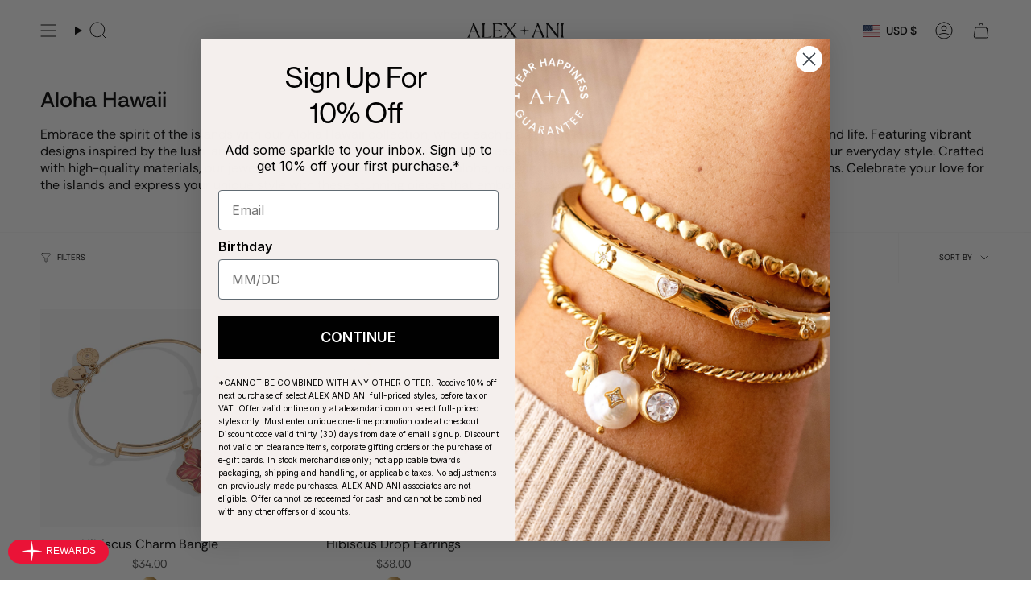

--- FILE ---
content_type: text/html; charset=utf-8
request_url: https://www.alexandani.com/apps/reviews/collections?url=https:/www.alexandani.com/collections/aloha-hawaii-027326
body_size: -59
content:
 [ { "@context": "http://schema.org", "@type": "OfferCatalog", "mainEntityOfPage": { "@type": "WebPage", "@id": "https://www.alexandani.com/collections/aloha-hawaii-027326#webpage_sp_schemaplus" }, "description": "Embrace the spirit of the islands with our Aloha Hawaii collection, where each piece captures the essence of tropical beauty and island life. Featuring vibrant designs inspired by the lush landscapes and rich culture of Hawaii, these accessories are perfect for adding a touch of paradise to your everyday style. Crafted with high-quality materials, our jewelry reflects the warmth and joy of aloha, making it ideal for both casual wear and special occasions. Celebrate your love for the islands and express your unique style with these stunning pieces that embody the heart of Hawaii.\n\n    \n\n        \n    ", "name": "Aloha Hawaii", "url": "https://www.alexandani.com/collections/aloha-hawaii-027326",   "image": "https://www.alexandani.com/cdn/shop/collections/c98aad0d29a4de58ada7a4b3da4ce70e_8ceeeaa5-975b-4417-9274-405ccab9dd80.jpg?v=1690319569",   "numberOfItems": "2" }       ]

--- FILE ---
content_type: text/javascript; charset=utf-8
request_url: https://cdn.intelligems.io/esm/cc542c97f5f2/ig_standard_1769194027537.index.CIG1fHgm.js
body_size: 1389
content:
import{c as y,r as h,d as w,m as g,j as c,l as O,p as _,W as u,q as S,o as m,t as M}from"./bundle.js";import{g as p,a as l,b as B}from"./ig_standard_1769194027537.debug.tl0WYzK8.js";import{g as b}from"./ig_standard_1769194027537.getQuantityButtonsVariants.C9T32wRr.js";import"./ig_standard_1769194027537.getQuantityButtonsVariantForOptions.CKMfHSkG.js";function P(n){const e=W(n.desktop),t=W(n.mobile);if(!(!e||!t))return{unitType:"dollar",discountType:"dollar",afterDiscount:!0,isEntireStore:!0,desktop:e,mobile:t}}function W(n){const e=n.variables.defaultShippingThreshold;if(e!==void 0)return y(n,e)}async function x(n,e){const t=n.widgets.discountProgressBar||n.widgets.shippingProgressBar;if(!t)return;const r=h(t),s=P(r);if(!s)return;const i=await w.loadModule();return new i(s,e)}class f{_quantityButtonsWidgets=[];_quantityButtonsContainers=new Map;_messageBoxWidgets=[];_messageBoxContainers=new Set;_progressBarWidgets=[];_progressBarContainers=new Set;static async init(e,t,r){const s=g.ifLoadedSync(),i=s?s.OfferManagers.State.sortOffers(t):[],o=new f;return await o.initQuantityButtonsWidgets(i),await o.initProgressBarWidgets(i,e,r),await o.initMessageBoxWidgets(i),o}loadQuantityButtonsWidget(){return this._quantityButtonsWidgets.length>0}loadOfferProgressBarWidget(){return this._progressBarWidgets.length>0&&this._progressBarWidgets.some(e=>e.widgetType==="discountProgressBar")}loadShippingProgressBarWidget(){return this._progressBarWidgets.length>0&&this._progressBarWidgets.some(e=>e.widgetType==="shippingProgressBar")}loadMessageBoxWidget(){return this._messageBoxWidgets.length>0}async initQuantityButtonsWidgets(e){const t=g.ifLoadedSync(),r=p();if(t){r.widgets.offers=[];for(const s of e){const i=await t.OfferEntities.Offer.OfferMethods.createQuantityButtonsWidget(s,this._quantityButtonsContainers);i!==void 0&&(this._quantityButtonsWidgets.push(i),r.widgets.offers.push({widget:i,offer:s}))}}this._quantityButtonsWidgets.length||c.debug("[Widget] No objects assigned to QuantityButtons Widget")}async initMessageBoxWidgets(e){const t=g.ifLoadedSync(),r=l();if(t){r.widgets.offers=[];for(const s of e){const i=await t.OfferEntities.Offer.OfferMethods.createMessageBoxWidget(s,this._messageBoxContainers);i!==void 0&&(this._messageBoxWidgets.push(i),r.widgets.offers.push({widget:i,offer:s}))}}this._messageBoxWidgets.length||c.debug("[Widget] No objects assigned to Message Box Widget")}async initProgressBarWidgets(e,t,r){const s=this._progressBarContainers,i=B(),o=g.ifLoadedSync();if(o){i.widgets.offers=[];for(const d of e){const a=await o.OfferEntities.Offer.OfferMethods.createProgressBarWidget(d,s,O());a!==void 0&&(this._progressBarWidgets.push(a),i.widgets.offers.push({widget:a,offer:d}))}}i.widgets.experiences=[];for(const d of t){const a=await _(d,s);a!=null&&(this._progressBarWidgets.push(a),i.widgets.experiences.push({widget:a,experience:d}))}i.widgets.sitewide=[];for(const d of r){const a=await x(d,s);a!==void 0&&(this._progressBarWidgets.push(a),i.widgets.sitewide.push({widget:a,sitewideEntity:d}))}this._progressBarWidgets.length||c.debug("[Widget] No object assigned to Progress Bar Widget")}async updateOrBuildMessageBoxWidget(){const e=l();e.selectedWidget=void 0;for(const t of this._messageBoxWidgets)if(await t.updateOrBuild()){e.selectedWidget=t;return}}async updateOrBuildQuantityButtonsWidget(){const e=p(),t=Array.from(document.querySelectorAll(u.QUANTITY_BUTTONS_SELECTORS));e.elements=t,e.selectedWidget=void 0;for(const r of this._quantityButtonsWidgets)if(await r.updateOrBuild(t)){e.selectedWidget=r;return}}async updateOrBuildProgressBarWidget(){const e=S.ifLoadedSync();if(!e)return;const t=B(),r=e.MemCartManagers.MemCart.MemCart.initialized?e.MemCartManagers.MemCart.MemCart.cartItems:void 0,s=Array.from(document.querySelectorAll(u.PROGRESS_BAR_SELECTORS));t.elements=s,t.selectedWidget=void 0;for(const i of this._progressBarWidgets)if(await i.updateOrBuild(s,r)){t.selectedWidget=i;return}}async updateAllWidgets(){await this.updateOrBuildMessageBoxWidget(),await this.updateOrBuildQuantityButtonsWidget(),await this.updateOrBuildProgressBarWidget()}}const C=Object.freeze(Object.defineProperty({__proto__:null,WidgetManager:f},Symbol.toStringTag,{value:"Module"}));async function v(n){let e=[];const t=m.ifLoadedSync();t&&(e=t.ExperienceManagers.State.getExperiences());let r=[];const s=g.ifLoadedSync();s&&(r=s.OfferManagers.State.getOffers());const i=[];for(const o of n.WIDGETS)o.enabledSitewide&&i.push({entityType:"sitewide",widgets:{[o.widgetType]:o}});return f.init(e,r,i)}const A=Object.freeze(Object.defineProperty({__proto__:null,buildWidgetManager:v},Symbol.toStringTag,{value:"Module"}));async function T(n,e,t){const r=new URL(n,window.location.href),s=window.igQuantityButtons?.selectedWidget;if(q(r,s,e)){const i=s.getStateByVariantId(M(e.id));if(i){const o=b(i,i.quantity);if(o&&o.length>0){const d=o.splice(0,1)[0];return o.length>0&&await fetch("/cart/add.js?ig-quantity-buttons",{body:JSON.stringify({items:o.map(a=>({id:a.id,quantity:a.quantity,properties:e.properties}))}),method:"POST",headers:{"Content-Type":"application/json"}}),{item:{...e,id:d.id,quantity:d.quantity},isModified:!0,isRedirect:!1}}}}return{item:e,isModified:t,isRedirect:!1}}function q(n,e,t){return!(n.searchParams.has("ig-quantity-buttons")||!e||!t.id||(t.properties??{})._igGWP)}const E=Object.freeze(Object.defineProperty({__proto__:null,interceptorWidgetModifications:T},Symbol.toStringTag,{value:"Module"})),N=Object.freeze(Object.defineProperty({__proto__:null,Interceptor:E,WidgetManager:C},Symbol.toStringTag,{value:"Module"}));let I;const z=n=>{I=n};export{A as Init,I as OnsiteWidgetConfig,N as OnsiteWidgetManagers,z as init};
//# sourceMappingURL=ig_standard_1769194027537.index.CIG1fHgm.js.map


--- FILE ---
content_type: text/javascript; charset=utf-8
request_url: https://www.alexandani.com/products/hibiscus-drop-earrings.js
body_size: 303
content:
{"id":7042206138471,"title":"Hibiscus Drop Earrings","handle":"hibiscus-drop-earrings","description":"\u003cp\u003eThe hibiscus flower radiates tropical vibes and vibrant energy, infusing your look with the joyful essence of an island paradise. This Hibiscus Drop Earring features a raised, crystal-detailed hibiscus flower charm and a diamond dupe base to bring your vacation look to life. \u003c\/p\u003e","published_at":"2024-07-01T06:05:24-04:00","created_at":"2024-06-17T16:21:37-04:00","vendor":"Alex and Ani","type":"Earrings","tags":["Accents for Flower Deal","Code: Not License","Collection: Coquette","Collection: Flowers","Collection: Pastel","Collection: SOM","Config: Abandon Cart Eligible","Config: Core Promo","Department: Earrings","Discount: Store","F\u0026F25","F\u0026FSALE2025","Launch: June 2024","Loop: Single Variant","NuORDER Active: true","NuORDER Sync: true","Price Check 12.29","Price: Full","Promo: Black Friday","Promo: LWG20","ROKT: PostPurchase","Sale: Labor Day","Shop: Flowers","SOM: Hibiscus","Style: Maximalist","Symbol: Flower","Under30"],"price":3800,"price_min":3800,"price_max":3800,"available":true,"price_varies":false,"compare_at_price":null,"compare_at_price_min":0,"compare_at_price_max":0,"compare_at_price_varies":false,"variants":[{"id":40845384384615,"title":"Gold","option1":"Gold","option2":null,"option3":null,"sku":"AA959224SG","requires_shipping":true,"taxable":true,"featured_image":{"id":32188362129511,"product_id":7042206138471,"position":1,"created_at":"2024-06-24T13:03:52-04:00","updated_at":"2024-07-01T09:53:45-04:00","alt":"Gold","width":2000,"height":2000,"src":"https:\/\/cdn.shopify.com\/s\/files\/1\/0269\/9558\/9223\/files\/hibiscus-flower-drop-earrings-1-AA959224SG.jpg?v=1719842025","variant_ids":[40845384384615]},"available":true,"name":"Hibiscus Drop Earrings - Gold","public_title":"Gold","options":["Gold"],"price":3800,"weight":172,"compare_at_price":null,"inventory_management":"shopify","barcode":"886787230843","featured_media":{"alt":"Gold","id":25083032764519,"position":1,"preview_image":{"aspect_ratio":1.0,"height":2000,"width":2000,"src":"https:\/\/cdn.shopify.com\/s\/files\/1\/0269\/9558\/9223\/files\/hibiscus-flower-drop-earrings-1-AA959224SG.jpg?v=1719842025"}},"quantity_rule":{"min":1,"max":null,"increment":1},"quantity_price_breaks":[],"requires_selling_plan":false,"selling_plan_allocations":[]}],"images":["\/\/cdn.shopify.com\/s\/files\/1\/0269\/9558\/9223\/files\/hibiscus-flower-drop-earrings-1-AA959224SG.jpg?v=1719842025","\/\/cdn.shopify.com\/s\/files\/1\/0269\/9558\/9223\/files\/hibiscus-flower-drop-earrings-2-AA959224SG.jpg?v=1719842025","\/\/cdn.shopify.com\/s\/files\/1\/0269\/9558\/9223\/files\/Earringcard_Brass_r2_63615528-0f73-470b-8092-f310f2fb4821.jpg?v=1762197910"],"featured_image":"\/\/cdn.shopify.com\/s\/files\/1\/0269\/9558\/9223\/files\/hibiscus-flower-drop-earrings-1-AA959224SG.jpg?v=1719842025","options":[{"name":"Finish","position":1,"values":["Gold"]}],"url":"\/products\/hibiscus-drop-earrings","media":[{"alt":"Gold","id":25083032764519,"position":1,"preview_image":{"aspect_ratio":1.0,"height":2000,"width":2000,"src":"https:\/\/cdn.shopify.com\/s\/files\/1\/0269\/9558\/9223\/files\/hibiscus-flower-drop-earrings-1-AA959224SG.jpg?v=1719842025"},"aspect_ratio":1.0,"height":2000,"media_type":"image","src":"https:\/\/cdn.shopify.com\/s\/files\/1\/0269\/9558\/9223\/files\/hibiscus-flower-drop-earrings-1-AA959224SG.jpg?v=1719842025","width":2000},{"alt":"Gold","id":25083032731751,"position":2,"preview_image":{"aspect_ratio":1.0,"height":2000,"width":2000,"src":"https:\/\/cdn.shopify.com\/s\/files\/1\/0269\/9558\/9223\/files\/hibiscus-flower-drop-earrings-2-AA959224SG.jpg?v=1719842025"},"aspect_ratio":1.0,"height":2000,"media_type":"image","src":"https:\/\/cdn.shopify.com\/s\/files\/1\/0269\/9558\/9223\/files\/hibiscus-flower-drop-earrings-2-AA959224SG.jpg?v=1719842025","width":2000},{"alt":"Gold","id":29647542550631,"position":3,"preview_image":{"aspect_ratio":1.0,"height":2000,"width":2000,"src":"https:\/\/cdn.shopify.com\/s\/files\/1\/0269\/9558\/9223\/files\/Earringcard_Brass_r2_63615528-0f73-470b-8092-f310f2fb4821.jpg?v=1762197910"},"aspect_ratio":1.0,"height":2000,"media_type":"image","src":"https:\/\/cdn.shopify.com\/s\/files\/1\/0269\/9558\/9223\/files\/Earringcard_Brass_r2_63615528-0f73-470b-8092-f310f2fb4821.jpg?v=1762197910","width":2000}],"requires_selling_plan":false,"selling_plan_groups":[]}

--- FILE ---
content_type: text/javascript; charset=utf-8
request_url: https://www.alexandani.com/products/hibiscus-charm-bangle.js
body_size: 579
content:
{"id":7042205941863,"title":"Hibiscus Charm Bangle","handle":"hibiscus-charm-bangle","description":"\u003cp\u003eThe hibiscus flower radiates tropical vibes and vibrant energy, infusing your look with the joyful essence of an island paradise. This Hibiscus Charm bracelet features a raised, crystal-detailed hibiscus flower charm to bring your vacation look to life. \u003c\/p\u003e","published_at":"2024-07-01T06:05:22-04:00","created_at":"2024-06-17T16:21:37-04:00","vendor":"Alex and Ani","type":"Bracelets","tags":["Accents for Flower Deal","Analysis: 1Charm","Bracelet Class: Expandable Wire","braceletevent","Code: Not License","Collection: Coquette","Collection: Flowers","Collection: Gemstones + Crystals","Collection: Pastel","Collection: SOM","Config: Abandon Cart Eligible","Config: Core Promo","Department: Bracelet","Discount: Store","F\u0026F20","F\u0026FSALE2025","Launch: June 2024","Loop: Single Variant","NuORDER Active: true","NuORDER Sync: true","Price: Full","Promo: Black Friday","Promo: LWG20","ROKT: PostPurchase","Sale: Labor Day","Shop: Flowers","SOM: Hibiscus","Style: Maximalist","Symbol: Flower","Under30"],"price":3400,"price_min":3400,"price_max":3400,"available":true,"price_varies":false,"compare_at_price":null,"compare_at_price_min":0,"compare_at_price_max":0,"compare_at_price_varies":false,"variants":[{"id":40845383991399,"title":"Gold","option1":"Gold","option2":null,"option3":null,"sku":"AA959024SG","requires_shipping":true,"taxable":true,"featured_image":{"id":34120586461287,"product_id":7042205941863,"position":1,"created_at":"2025-04-08T13:20:22-04:00","updated_at":"2025-04-08T13:20:36-04:00","alt":"Gold","width":2000,"height":2000,"src":"https:\/\/cdn.shopify.com\/s\/files\/1\/0269\/9558\/9223\/files\/hibiscus-flower-charm-bangle-bracelet-1-AA959024SG_7f34b623-0e55-4b69-a955-9b525ddcf78d.jpg?v=1744132836","variant_ids":[40845383991399]},"available":true,"name":"Hibiscus Charm Bangle - Gold","public_title":"Gold","options":["Gold"],"price":3400,"weight":191,"compare_at_price":null,"inventory_management":"shopify","barcode":"886787230829","featured_media":{"alt":"Gold","id":26287066251367,"position":1,"preview_image":{"aspect_ratio":1.0,"height":2000,"width":2000,"src":"https:\/\/cdn.shopify.com\/s\/files\/1\/0269\/9558\/9223\/files\/hibiscus-flower-charm-bangle-bracelet-1-AA959024SG_7f34b623-0e55-4b69-a955-9b525ddcf78d.jpg?v=1744132836"}},"quantity_rule":{"min":1,"max":null,"increment":1},"quantity_price_breaks":[],"requires_selling_plan":false,"selling_plan_allocations":[]}],"images":["\/\/cdn.shopify.com\/s\/files\/1\/0269\/9558\/9223\/files\/hibiscus-flower-charm-bangle-bracelet-1-AA959024SG_7f34b623-0e55-4b69-a955-9b525ddcf78d.jpg?v=1744132836","\/\/cdn.shopify.com\/s\/files\/1\/0269\/9558\/9223\/files\/hibiscus-flower-charm-bangle-bracelet-2-AA959024SG_2bcbc863-56d2-4407-be93-a7733a86bb5e.jpg?v=1744132836","\/\/cdn.shopify.com\/s\/files\/1\/0269\/9558\/9223\/files\/IMG_2854.jpg?v=1744132836"],"featured_image":"\/\/cdn.shopify.com\/s\/files\/1\/0269\/9558\/9223\/files\/hibiscus-flower-charm-bangle-bracelet-1-AA959024SG_7f34b623-0e55-4b69-a955-9b525ddcf78d.jpg?v=1744132836","options":[{"name":"Finish","position":1,"values":["Gold"]}],"url":"\/products\/hibiscus-charm-bangle","media":[{"alt":"Gold","id":26287066251367,"position":1,"preview_image":{"aspect_ratio":1.0,"height":2000,"width":2000,"src":"https:\/\/cdn.shopify.com\/s\/files\/1\/0269\/9558\/9223\/files\/hibiscus-flower-charm-bangle-bracelet-1-AA959024SG_7f34b623-0e55-4b69-a955-9b525ddcf78d.jpg?v=1744132836"},"aspect_ratio":1.0,"height":2000,"media_type":"image","src":"https:\/\/cdn.shopify.com\/s\/files\/1\/0269\/9558\/9223\/files\/hibiscus-flower-charm-bangle-bracelet-1-AA959024SG_7f34b623-0e55-4b69-a955-9b525ddcf78d.jpg?v=1744132836","width":2000},{"alt":"Gold","id":26287066284135,"position":2,"preview_image":{"aspect_ratio":1.0,"height":2000,"width":2000,"src":"https:\/\/cdn.shopify.com\/s\/files\/1\/0269\/9558\/9223\/files\/hibiscus-flower-charm-bangle-bracelet-2-AA959024SG_2bcbc863-56d2-4407-be93-a7733a86bb5e.jpg?v=1744132836"},"aspect_ratio":1.0,"height":2000,"media_type":"image","src":"https:\/\/cdn.shopify.com\/s\/files\/1\/0269\/9558\/9223\/files\/hibiscus-flower-charm-bangle-bracelet-2-AA959024SG_2bcbc863-56d2-4407-be93-a7733a86bb5e.jpg?v=1744132836","width":2000},{"alt":"Gold","id":25649270030439,"position":3,"preview_image":{"aspect_ratio":1.0,"height":1170,"width":1170,"src":"https:\/\/cdn.shopify.com\/s\/files\/1\/0269\/9558\/9223\/files\/IMG_2854.jpg?v=1744132836"},"aspect_ratio":1.0,"height":1170,"media_type":"image","src":"https:\/\/cdn.shopify.com\/s\/files\/1\/0269\/9558\/9223\/files\/IMG_2854.jpg?v=1744132836","width":1170}],"requires_selling_plan":false,"selling_plan_groups":[]}